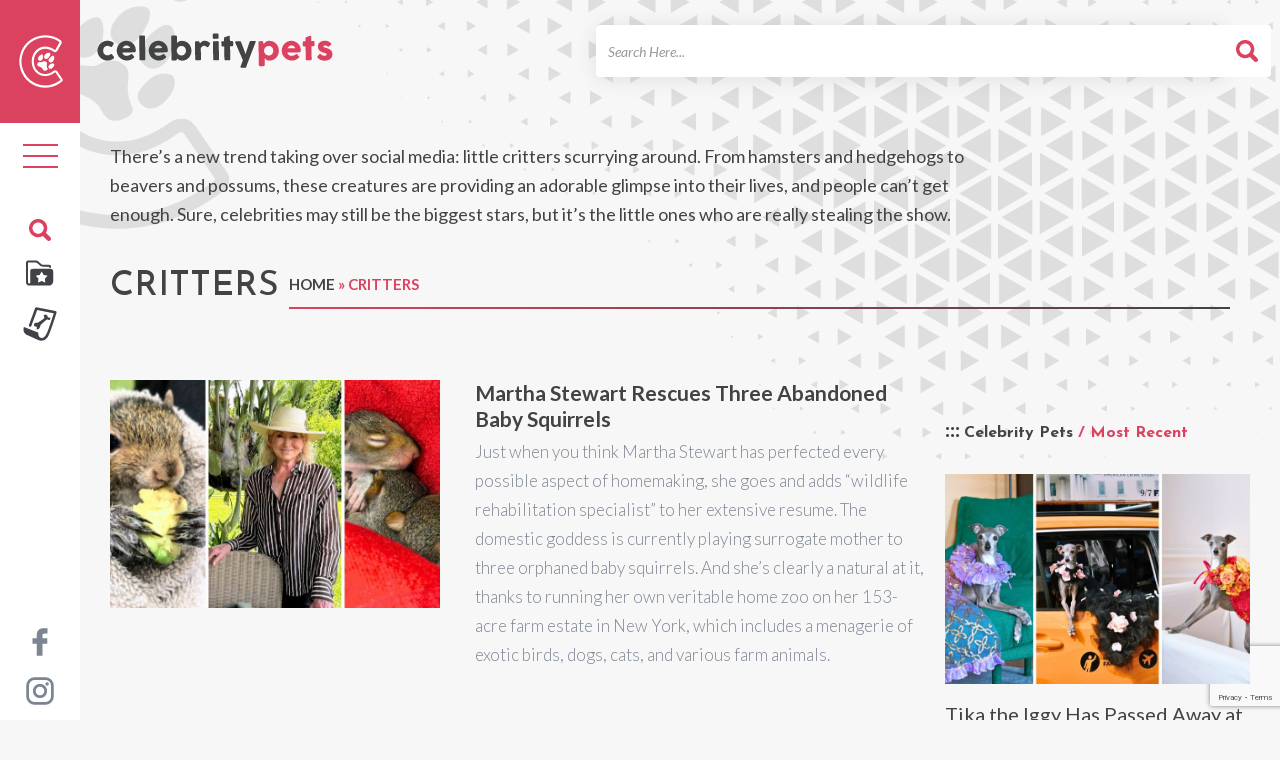

--- FILE ---
content_type: text/html; charset=utf-8
request_url: https://www.google.com/recaptcha/api2/anchor?ar=1&k=6LeEUa8nAAAAAGzmeZRiJp-huWsbJKsn9hknIPFE&co=aHR0cHM6Ly9jZWxlYnJpdHlwZXRzLm5ldDo0NDM.&hl=en&v=9TiwnJFHeuIw_s0wSd3fiKfN&size=invisible&anchor-ms=20000&execute-ms=30000&cb=ipiyw2jlw30s
body_size: 48768
content:
<!DOCTYPE HTML><html dir="ltr" lang="en"><head><meta http-equiv="Content-Type" content="text/html; charset=UTF-8">
<meta http-equiv="X-UA-Compatible" content="IE=edge">
<title>reCAPTCHA</title>
<style type="text/css">
/* cyrillic-ext */
@font-face {
  font-family: 'Roboto';
  font-style: normal;
  font-weight: 400;
  font-stretch: 100%;
  src: url(//fonts.gstatic.com/s/roboto/v48/KFO7CnqEu92Fr1ME7kSn66aGLdTylUAMa3GUBHMdazTgWw.woff2) format('woff2');
  unicode-range: U+0460-052F, U+1C80-1C8A, U+20B4, U+2DE0-2DFF, U+A640-A69F, U+FE2E-FE2F;
}
/* cyrillic */
@font-face {
  font-family: 'Roboto';
  font-style: normal;
  font-weight: 400;
  font-stretch: 100%;
  src: url(//fonts.gstatic.com/s/roboto/v48/KFO7CnqEu92Fr1ME7kSn66aGLdTylUAMa3iUBHMdazTgWw.woff2) format('woff2');
  unicode-range: U+0301, U+0400-045F, U+0490-0491, U+04B0-04B1, U+2116;
}
/* greek-ext */
@font-face {
  font-family: 'Roboto';
  font-style: normal;
  font-weight: 400;
  font-stretch: 100%;
  src: url(//fonts.gstatic.com/s/roboto/v48/KFO7CnqEu92Fr1ME7kSn66aGLdTylUAMa3CUBHMdazTgWw.woff2) format('woff2');
  unicode-range: U+1F00-1FFF;
}
/* greek */
@font-face {
  font-family: 'Roboto';
  font-style: normal;
  font-weight: 400;
  font-stretch: 100%;
  src: url(//fonts.gstatic.com/s/roboto/v48/KFO7CnqEu92Fr1ME7kSn66aGLdTylUAMa3-UBHMdazTgWw.woff2) format('woff2');
  unicode-range: U+0370-0377, U+037A-037F, U+0384-038A, U+038C, U+038E-03A1, U+03A3-03FF;
}
/* math */
@font-face {
  font-family: 'Roboto';
  font-style: normal;
  font-weight: 400;
  font-stretch: 100%;
  src: url(//fonts.gstatic.com/s/roboto/v48/KFO7CnqEu92Fr1ME7kSn66aGLdTylUAMawCUBHMdazTgWw.woff2) format('woff2');
  unicode-range: U+0302-0303, U+0305, U+0307-0308, U+0310, U+0312, U+0315, U+031A, U+0326-0327, U+032C, U+032F-0330, U+0332-0333, U+0338, U+033A, U+0346, U+034D, U+0391-03A1, U+03A3-03A9, U+03B1-03C9, U+03D1, U+03D5-03D6, U+03F0-03F1, U+03F4-03F5, U+2016-2017, U+2034-2038, U+203C, U+2040, U+2043, U+2047, U+2050, U+2057, U+205F, U+2070-2071, U+2074-208E, U+2090-209C, U+20D0-20DC, U+20E1, U+20E5-20EF, U+2100-2112, U+2114-2115, U+2117-2121, U+2123-214F, U+2190, U+2192, U+2194-21AE, U+21B0-21E5, U+21F1-21F2, U+21F4-2211, U+2213-2214, U+2216-22FF, U+2308-230B, U+2310, U+2319, U+231C-2321, U+2336-237A, U+237C, U+2395, U+239B-23B7, U+23D0, U+23DC-23E1, U+2474-2475, U+25AF, U+25B3, U+25B7, U+25BD, U+25C1, U+25CA, U+25CC, U+25FB, U+266D-266F, U+27C0-27FF, U+2900-2AFF, U+2B0E-2B11, U+2B30-2B4C, U+2BFE, U+3030, U+FF5B, U+FF5D, U+1D400-1D7FF, U+1EE00-1EEFF;
}
/* symbols */
@font-face {
  font-family: 'Roboto';
  font-style: normal;
  font-weight: 400;
  font-stretch: 100%;
  src: url(//fonts.gstatic.com/s/roboto/v48/KFO7CnqEu92Fr1ME7kSn66aGLdTylUAMaxKUBHMdazTgWw.woff2) format('woff2');
  unicode-range: U+0001-000C, U+000E-001F, U+007F-009F, U+20DD-20E0, U+20E2-20E4, U+2150-218F, U+2190, U+2192, U+2194-2199, U+21AF, U+21E6-21F0, U+21F3, U+2218-2219, U+2299, U+22C4-22C6, U+2300-243F, U+2440-244A, U+2460-24FF, U+25A0-27BF, U+2800-28FF, U+2921-2922, U+2981, U+29BF, U+29EB, U+2B00-2BFF, U+4DC0-4DFF, U+FFF9-FFFB, U+10140-1018E, U+10190-1019C, U+101A0, U+101D0-101FD, U+102E0-102FB, U+10E60-10E7E, U+1D2C0-1D2D3, U+1D2E0-1D37F, U+1F000-1F0FF, U+1F100-1F1AD, U+1F1E6-1F1FF, U+1F30D-1F30F, U+1F315, U+1F31C, U+1F31E, U+1F320-1F32C, U+1F336, U+1F378, U+1F37D, U+1F382, U+1F393-1F39F, U+1F3A7-1F3A8, U+1F3AC-1F3AF, U+1F3C2, U+1F3C4-1F3C6, U+1F3CA-1F3CE, U+1F3D4-1F3E0, U+1F3ED, U+1F3F1-1F3F3, U+1F3F5-1F3F7, U+1F408, U+1F415, U+1F41F, U+1F426, U+1F43F, U+1F441-1F442, U+1F444, U+1F446-1F449, U+1F44C-1F44E, U+1F453, U+1F46A, U+1F47D, U+1F4A3, U+1F4B0, U+1F4B3, U+1F4B9, U+1F4BB, U+1F4BF, U+1F4C8-1F4CB, U+1F4D6, U+1F4DA, U+1F4DF, U+1F4E3-1F4E6, U+1F4EA-1F4ED, U+1F4F7, U+1F4F9-1F4FB, U+1F4FD-1F4FE, U+1F503, U+1F507-1F50B, U+1F50D, U+1F512-1F513, U+1F53E-1F54A, U+1F54F-1F5FA, U+1F610, U+1F650-1F67F, U+1F687, U+1F68D, U+1F691, U+1F694, U+1F698, U+1F6AD, U+1F6B2, U+1F6B9-1F6BA, U+1F6BC, U+1F6C6-1F6CF, U+1F6D3-1F6D7, U+1F6E0-1F6EA, U+1F6F0-1F6F3, U+1F6F7-1F6FC, U+1F700-1F7FF, U+1F800-1F80B, U+1F810-1F847, U+1F850-1F859, U+1F860-1F887, U+1F890-1F8AD, U+1F8B0-1F8BB, U+1F8C0-1F8C1, U+1F900-1F90B, U+1F93B, U+1F946, U+1F984, U+1F996, U+1F9E9, U+1FA00-1FA6F, U+1FA70-1FA7C, U+1FA80-1FA89, U+1FA8F-1FAC6, U+1FACE-1FADC, U+1FADF-1FAE9, U+1FAF0-1FAF8, U+1FB00-1FBFF;
}
/* vietnamese */
@font-face {
  font-family: 'Roboto';
  font-style: normal;
  font-weight: 400;
  font-stretch: 100%;
  src: url(//fonts.gstatic.com/s/roboto/v48/KFO7CnqEu92Fr1ME7kSn66aGLdTylUAMa3OUBHMdazTgWw.woff2) format('woff2');
  unicode-range: U+0102-0103, U+0110-0111, U+0128-0129, U+0168-0169, U+01A0-01A1, U+01AF-01B0, U+0300-0301, U+0303-0304, U+0308-0309, U+0323, U+0329, U+1EA0-1EF9, U+20AB;
}
/* latin-ext */
@font-face {
  font-family: 'Roboto';
  font-style: normal;
  font-weight: 400;
  font-stretch: 100%;
  src: url(//fonts.gstatic.com/s/roboto/v48/KFO7CnqEu92Fr1ME7kSn66aGLdTylUAMa3KUBHMdazTgWw.woff2) format('woff2');
  unicode-range: U+0100-02BA, U+02BD-02C5, U+02C7-02CC, U+02CE-02D7, U+02DD-02FF, U+0304, U+0308, U+0329, U+1D00-1DBF, U+1E00-1E9F, U+1EF2-1EFF, U+2020, U+20A0-20AB, U+20AD-20C0, U+2113, U+2C60-2C7F, U+A720-A7FF;
}
/* latin */
@font-face {
  font-family: 'Roboto';
  font-style: normal;
  font-weight: 400;
  font-stretch: 100%;
  src: url(//fonts.gstatic.com/s/roboto/v48/KFO7CnqEu92Fr1ME7kSn66aGLdTylUAMa3yUBHMdazQ.woff2) format('woff2');
  unicode-range: U+0000-00FF, U+0131, U+0152-0153, U+02BB-02BC, U+02C6, U+02DA, U+02DC, U+0304, U+0308, U+0329, U+2000-206F, U+20AC, U+2122, U+2191, U+2193, U+2212, U+2215, U+FEFF, U+FFFD;
}
/* cyrillic-ext */
@font-face {
  font-family: 'Roboto';
  font-style: normal;
  font-weight: 500;
  font-stretch: 100%;
  src: url(//fonts.gstatic.com/s/roboto/v48/KFO7CnqEu92Fr1ME7kSn66aGLdTylUAMa3GUBHMdazTgWw.woff2) format('woff2');
  unicode-range: U+0460-052F, U+1C80-1C8A, U+20B4, U+2DE0-2DFF, U+A640-A69F, U+FE2E-FE2F;
}
/* cyrillic */
@font-face {
  font-family: 'Roboto';
  font-style: normal;
  font-weight: 500;
  font-stretch: 100%;
  src: url(//fonts.gstatic.com/s/roboto/v48/KFO7CnqEu92Fr1ME7kSn66aGLdTylUAMa3iUBHMdazTgWw.woff2) format('woff2');
  unicode-range: U+0301, U+0400-045F, U+0490-0491, U+04B0-04B1, U+2116;
}
/* greek-ext */
@font-face {
  font-family: 'Roboto';
  font-style: normal;
  font-weight: 500;
  font-stretch: 100%;
  src: url(//fonts.gstatic.com/s/roboto/v48/KFO7CnqEu92Fr1ME7kSn66aGLdTylUAMa3CUBHMdazTgWw.woff2) format('woff2');
  unicode-range: U+1F00-1FFF;
}
/* greek */
@font-face {
  font-family: 'Roboto';
  font-style: normal;
  font-weight: 500;
  font-stretch: 100%;
  src: url(//fonts.gstatic.com/s/roboto/v48/KFO7CnqEu92Fr1ME7kSn66aGLdTylUAMa3-UBHMdazTgWw.woff2) format('woff2');
  unicode-range: U+0370-0377, U+037A-037F, U+0384-038A, U+038C, U+038E-03A1, U+03A3-03FF;
}
/* math */
@font-face {
  font-family: 'Roboto';
  font-style: normal;
  font-weight: 500;
  font-stretch: 100%;
  src: url(//fonts.gstatic.com/s/roboto/v48/KFO7CnqEu92Fr1ME7kSn66aGLdTylUAMawCUBHMdazTgWw.woff2) format('woff2');
  unicode-range: U+0302-0303, U+0305, U+0307-0308, U+0310, U+0312, U+0315, U+031A, U+0326-0327, U+032C, U+032F-0330, U+0332-0333, U+0338, U+033A, U+0346, U+034D, U+0391-03A1, U+03A3-03A9, U+03B1-03C9, U+03D1, U+03D5-03D6, U+03F0-03F1, U+03F4-03F5, U+2016-2017, U+2034-2038, U+203C, U+2040, U+2043, U+2047, U+2050, U+2057, U+205F, U+2070-2071, U+2074-208E, U+2090-209C, U+20D0-20DC, U+20E1, U+20E5-20EF, U+2100-2112, U+2114-2115, U+2117-2121, U+2123-214F, U+2190, U+2192, U+2194-21AE, U+21B0-21E5, U+21F1-21F2, U+21F4-2211, U+2213-2214, U+2216-22FF, U+2308-230B, U+2310, U+2319, U+231C-2321, U+2336-237A, U+237C, U+2395, U+239B-23B7, U+23D0, U+23DC-23E1, U+2474-2475, U+25AF, U+25B3, U+25B7, U+25BD, U+25C1, U+25CA, U+25CC, U+25FB, U+266D-266F, U+27C0-27FF, U+2900-2AFF, U+2B0E-2B11, U+2B30-2B4C, U+2BFE, U+3030, U+FF5B, U+FF5D, U+1D400-1D7FF, U+1EE00-1EEFF;
}
/* symbols */
@font-face {
  font-family: 'Roboto';
  font-style: normal;
  font-weight: 500;
  font-stretch: 100%;
  src: url(//fonts.gstatic.com/s/roboto/v48/KFO7CnqEu92Fr1ME7kSn66aGLdTylUAMaxKUBHMdazTgWw.woff2) format('woff2');
  unicode-range: U+0001-000C, U+000E-001F, U+007F-009F, U+20DD-20E0, U+20E2-20E4, U+2150-218F, U+2190, U+2192, U+2194-2199, U+21AF, U+21E6-21F0, U+21F3, U+2218-2219, U+2299, U+22C4-22C6, U+2300-243F, U+2440-244A, U+2460-24FF, U+25A0-27BF, U+2800-28FF, U+2921-2922, U+2981, U+29BF, U+29EB, U+2B00-2BFF, U+4DC0-4DFF, U+FFF9-FFFB, U+10140-1018E, U+10190-1019C, U+101A0, U+101D0-101FD, U+102E0-102FB, U+10E60-10E7E, U+1D2C0-1D2D3, U+1D2E0-1D37F, U+1F000-1F0FF, U+1F100-1F1AD, U+1F1E6-1F1FF, U+1F30D-1F30F, U+1F315, U+1F31C, U+1F31E, U+1F320-1F32C, U+1F336, U+1F378, U+1F37D, U+1F382, U+1F393-1F39F, U+1F3A7-1F3A8, U+1F3AC-1F3AF, U+1F3C2, U+1F3C4-1F3C6, U+1F3CA-1F3CE, U+1F3D4-1F3E0, U+1F3ED, U+1F3F1-1F3F3, U+1F3F5-1F3F7, U+1F408, U+1F415, U+1F41F, U+1F426, U+1F43F, U+1F441-1F442, U+1F444, U+1F446-1F449, U+1F44C-1F44E, U+1F453, U+1F46A, U+1F47D, U+1F4A3, U+1F4B0, U+1F4B3, U+1F4B9, U+1F4BB, U+1F4BF, U+1F4C8-1F4CB, U+1F4D6, U+1F4DA, U+1F4DF, U+1F4E3-1F4E6, U+1F4EA-1F4ED, U+1F4F7, U+1F4F9-1F4FB, U+1F4FD-1F4FE, U+1F503, U+1F507-1F50B, U+1F50D, U+1F512-1F513, U+1F53E-1F54A, U+1F54F-1F5FA, U+1F610, U+1F650-1F67F, U+1F687, U+1F68D, U+1F691, U+1F694, U+1F698, U+1F6AD, U+1F6B2, U+1F6B9-1F6BA, U+1F6BC, U+1F6C6-1F6CF, U+1F6D3-1F6D7, U+1F6E0-1F6EA, U+1F6F0-1F6F3, U+1F6F7-1F6FC, U+1F700-1F7FF, U+1F800-1F80B, U+1F810-1F847, U+1F850-1F859, U+1F860-1F887, U+1F890-1F8AD, U+1F8B0-1F8BB, U+1F8C0-1F8C1, U+1F900-1F90B, U+1F93B, U+1F946, U+1F984, U+1F996, U+1F9E9, U+1FA00-1FA6F, U+1FA70-1FA7C, U+1FA80-1FA89, U+1FA8F-1FAC6, U+1FACE-1FADC, U+1FADF-1FAE9, U+1FAF0-1FAF8, U+1FB00-1FBFF;
}
/* vietnamese */
@font-face {
  font-family: 'Roboto';
  font-style: normal;
  font-weight: 500;
  font-stretch: 100%;
  src: url(//fonts.gstatic.com/s/roboto/v48/KFO7CnqEu92Fr1ME7kSn66aGLdTylUAMa3OUBHMdazTgWw.woff2) format('woff2');
  unicode-range: U+0102-0103, U+0110-0111, U+0128-0129, U+0168-0169, U+01A0-01A1, U+01AF-01B0, U+0300-0301, U+0303-0304, U+0308-0309, U+0323, U+0329, U+1EA0-1EF9, U+20AB;
}
/* latin-ext */
@font-face {
  font-family: 'Roboto';
  font-style: normal;
  font-weight: 500;
  font-stretch: 100%;
  src: url(//fonts.gstatic.com/s/roboto/v48/KFO7CnqEu92Fr1ME7kSn66aGLdTylUAMa3KUBHMdazTgWw.woff2) format('woff2');
  unicode-range: U+0100-02BA, U+02BD-02C5, U+02C7-02CC, U+02CE-02D7, U+02DD-02FF, U+0304, U+0308, U+0329, U+1D00-1DBF, U+1E00-1E9F, U+1EF2-1EFF, U+2020, U+20A0-20AB, U+20AD-20C0, U+2113, U+2C60-2C7F, U+A720-A7FF;
}
/* latin */
@font-face {
  font-family: 'Roboto';
  font-style: normal;
  font-weight: 500;
  font-stretch: 100%;
  src: url(//fonts.gstatic.com/s/roboto/v48/KFO7CnqEu92Fr1ME7kSn66aGLdTylUAMa3yUBHMdazQ.woff2) format('woff2');
  unicode-range: U+0000-00FF, U+0131, U+0152-0153, U+02BB-02BC, U+02C6, U+02DA, U+02DC, U+0304, U+0308, U+0329, U+2000-206F, U+20AC, U+2122, U+2191, U+2193, U+2212, U+2215, U+FEFF, U+FFFD;
}
/* cyrillic-ext */
@font-face {
  font-family: 'Roboto';
  font-style: normal;
  font-weight: 900;
  font-stretch: 100%;
  src: url(//fonts.gstatic.com/s/roboto/v48/KFO7CnqEu92Fr1ME7kSn66aGLdTylUAMa3GUBHMdazTgWw.woff2) format('woff2');
  unicode-range: U+0460-052F, U+1C80-1C8A, U+20B4, U+2DE0-2DFF, U+A640-A69F, U+FE2E-FE2F;
}
/* cyrillic */
@font-face {
  font-family: 'Roboto';
  font-style: normal;
  font-weight: 900;
  font-stretch: 100%;
  src: url(//fonts.gstatic.com/s/roboto/v48/KFO7CnqEu92Fr1ME7kSn66aGLdTylUAMa3iUBHMdazTgWw.woff2) format('woff2');
  unicode-range: U+0301, U+0400-045F, U+0490-0491, U+04B0-04B1, U+2116;
}
/* greek-ext */
@font-face {
  font-family: 'Roboto';
  font-style: normal;
  font-weight: 900;
  font-stretch: 100%;
  src: url(//fonts.gstatic.com/s/roboto/v48/KFO7CnqEu92Fr1ME7kSn66aGLdTylUAMa3CUBHMdazTgWw.woff2) format('woff2');
  unicode-range: U+1F00-1FFF;
}
/* greek */
@font-face {
  font-family: 'Roboto';
  font-style: normal;
  font-weight: 900;
  font-stretch: 100%;
  src: url(//fonts.gstatic.com/s/roboto/v48/KFO7CnqEu92Fr1ME7kSn66aGLdTylUAMa3-UBHMdazTgWw.woff2) format('woff2');
  unicode-range: U+0370-0377, U+037A-037F, U+0384-038A, U+038C, U+038E-03A1, U+03A3-03FF;
}
/* math */
@font-face {
  font-family: 'Roboto';
  font-style: normal;
  font-weight: 900;
  font-stretch: 100%;
  src: url(//fonts.gstatic.com/s/roboto/v48/KFO7CnqEu92Fr1ME7kSn66aGLdTylUAMawCUBHMdazTgWw.woff2) format('woff2');
  unicode-range: U+0302-0303, U+0305, U+0307-0308, U+0310, U+0312, U+0315, U+031A, U+0326-0327, U+032C, U+032F-0330, U+0332-0333, U+0338, U+033A, U+0346, U+034D, U+0391-03A1, U+03A3-03A9, U+03B1-03C9, U+03D1, U+03D5-03D6, U+03F0-03F1, U+03F4-03F5, U+2016-2017, U+2034-2038, U+203C, U+2040, U+2043, U+2047, U+2050, U+2057, U+205F, U+2070-2071, U+2074-208E, U+2090-209C, U+20D0-20DC, U+20E1, U+20E5-20EF, U+2100-2112, U+2114-2115, U+2117-2121, U+2123-214F, U+2190, U+2192, U+2194-21AE, U+21B0-21E5, U+21F1-21F2, U+21F4-2211, U+2213-2214, U+2216-22FF, U+2308-230B, U+2310, U+2319, U+231C-2321, U+2336-237A, U+237C, U+2395, U+239B-23B7, U+23D0, U+23DC-23E1, U+2474-2475, U+25AF, U+25B3, U+25B7, U+25BD, U+25C1, U+25CA, U+25CC, U+25FB, U+266D-266F, U+27C0-27FF, U+2900-2AFF, U+2B0E-2B11, U+2B30-2B4C, U+2BFE, U+3030, U+FF5B, U+FF5D, U+1D400-1D7FF, U+1EE00-1EEFF;
}
/* symbols */
@font-face {
  font-family: 'Roboto';
  font-style: normal;
  font-weight: 900;
  font-stretch: 100%;
  src: url(//fonts.gstatic.com/s/roboto/v48/KFO7CnqEu92Fr1ME7kSn66aGLdTylUAMaxKUBHMdazTgWw.woff2) format('woff2');
  unicode-range: U+0001-000C, U+000E-001F, U+007F-009F, U+20DD-20E0, U+20E2-20E4, U+2150-218F, U+2190, U+2192, U+2194-2199, U+21AF, U+21E6-21F0, U+21F3, U+2218-2219, U+2299, U+22C4-22C6, U+2300-243F, U+2440-244A, U+2460-24FF, U+25A0-27BF, U+2800-28FF, U+2921-2922, U+2981, U+29BF, U+29EB, U+2B00-2BFF, U+4DC0-4DFF, U+FFF9-FFFB, U+10140-1018E, U+10190-1019C, U+101A0, U+101D0-101FD, U+102E0-102FB, U+10E60-10E7E, U+1D2C0-1D2D3, U+1D2E0-1D37F, U+1F000-1F0FF, U+1F100-1F1AD, U+1F1E6-1F1FF, U+1F30D-1F30F, U+1F315, U+1F31C, U+1F31E, U+1F320-1F32C, U+1F336, U+1F378, U+1F37D, U+1F382, U+1F393-1F39F, U+1F3A7-1F3A8, U+1F3AC-1F3AF, U+1F3C2, U+1F3C4-1F3C6, U+1F3CA-1F3CE, U+1F3D4-1F3E0, U+1F3ED, U+1F3F1-1F3F3, U+1F3F5-1F3F7, U+1F408, U+1F415, U+1F41F, U+1F426, U+1F43F, U+1F441-1F442, U+1F444, U+1F446-1F449, U+1F44C-1F44E, U+1F453, U+1F46A, U+1F47D, U+1F4A3, U+1F4B0, U+1F4B3, U+1F4B9, U+1F4BB, U+1F4BF, U+1F4C8-1F4CB, U+1F4D6, U+1F4DA, U+1F4DF, U+1F4E3-1F4E6, U+1F4EA-1F4ED, U+1F4F7, U+1F4F9-1F4FB, U+1F4FD-1F4FE, U+1F503, U+1F507-1F50B, U+1F50D, U+1F512-1F513, U+1F53E-1F54A, U+1F54F-1F5FA, U+1F610, U+1F650-1F67F, U+1F687, U+1F68D, U+1F691, U+1F694, U+1F698, U+1F6AD, U+1F6B2, U+1F6B9-1F6BA, U+1F6BC, U+1F6C6-1F6CF, U+1F6D3-1F6D7, U+1F6E0-1F6EA, U+1F6F0-1F6F3, U+1F6F7-1F6FC, U+1F700-1F7FF, U+1F800-1F80B, U+1F810-1F847, U+1F850-1F859, U+1F860-1F887, U+1F890-1F8AD, U+1F8B0-1F8BB, U+1F8C0-1F8C1, U+1F900-1F90B, U+1F93B, U+1F946, U+1F984, U+1F996, U+1F9E9, U+1FA00-1FA6F, U+1FA70-1FA7C, U+1FA80-1FA89, U+1FA8F-1FAC6, U+1FACE-1FADC, U+1FADF-1FAE9, U+1FAF0-1FAF8, U+1FB00-1FBFF;
}
/* vietnamese */
@font-face {
  font-family: 'Roboto';
  font-style: normal;
  font-weight: 900;
  font-stretch: 100%;
  src: url(//fonts.gstatic.com/s/roboto/v48/KFO7CnqEu92Fr1ME7kSn66aGLdTylUAMa3OUBHMdazTgWw.woff2) format('woff2');
  unicode-range: U+0102-0103, U+0110-0111, U+0128-0129, U+0168-0169, U+01A0-01A1, U+01AF-01B0, U+0300-0301, U+0303-0304, U+0308-0309, U+0323, U+0329, U+1EA0-1EF9, U+20AB;
}
/* latin-ext */
@font-face {
  font-family: 'Roboto';
  font-style: normal;
  font-weight: 900;
  font-stretch: 100%;
  src: url(//fonts.gstatic.com/s/roboto/v48/KFO7CnqEu92Fr1ME7kSn66aGLdTylUAMa3KUBHMdazTgWw.woff2) format('woff2');
  unicode-range: U+0100-02BA, U+02BD-02C5, U+02C7-02CC, U+02CE-02D7, U+02DD-02FF, U+0304, U+0308, U+0329, U+1D00-1DBF, U+1E00-1E9F, U+1EF2-1EFF, U+2020, U+20A0-20AB, U+20AD-20C0, U+2113, U+2C60-2C7F, U+A720-A7FF;
}
/* latin */
@font-face {
  font-family: 'Roboto';
  font-style: normal;
  font-weight: 900;
  font-stretch: 100%;
  src: url(//fonts.gstatic.com/s/roboto/v48/KFO7CnqEu92Fr1ME7kSn66aGLdTylUAMa3yUBHMdazQ.woff2) format('woff2');
  unicode-range: U+0000-00FF, U+0131, U+0152-0153, U+02BB-02BC, U+02C6, U+02DA, U+02DC, U+0304, U+0308, U+0329, U+2000-206F, U+20AC, U+2122, U+2191, U+2193, U+2212, U+2215, U+FEFF, U+FFFD;
}

</style>
<link rel="stylesheet" type="text/css" href="https://www.gstatic.com/recaptcha/releases/9TiwnJFHeuIw_s0wSd3fiKfN/styles__ltr.css">
<script nonce="qjUK_ik-lyOyNYiTFjwB_A" type="text/javascript">window['__recaptcha_api'] = 'https://www.google.com/recaptcha/api2/';</script>
<script type="text/javascript" src="https://www.gstatic.com/recaptcha/releases/9TiwnJFHeuIw_s0wSd3fiKfN/recaptcha__en.js" nonce="qjUK_ik-lyOyNYiTFjwB_A">
      
    </script></head>
<body><div id="rc-anchor-alert" class="rc-anchor-alert"></div>
<input type="hidden" id="recaptcha-token" value="[base64]">
<script type="text/javascript" nonce="qjUK_ik-lyOyNYiTFjwB_A">
      recaptcha.anchor.Main.init("[\x22ainput\x22,[\x22bgdata\x22,\x22\x22,\[base64]/[base64]/[base64]/KE4oMTI0LHYsdi5HKSxMWihsLHYpKTpOKDEyNCx2LGwpLFYpLHYpLFQpKSxGKDE3MSx2KX0scjc9ZnVuY3Rpb24obCl7cmV0dXJuIGx9LEM9ZnVuY3Rpb24obCxWLHYpe04odixsLFYpLFZbYWtdPTI3OTZ9LG49ZnVuY3Rpb24obCxWKXtWLlg9KChWLlg/[base64]/[base64]/[base64]/[base64]/[base64]/[base64]/[base64]/[base64]/[base64]/[base64]/[base64]\\u003d\x22,\[base64]\\u003d\\u003d\x22,\x22fMKoBsOnfEoKwpQRw7JMC0vCs2nCjVnCm8O5w5QLSMOuWV4EwpEUO8OjAAA/w7zCmcKOw5nCjsKMw5MFacO5wrHDrDzDkMOfb8O6LznCjMOsbzTCi8Kow7lUwq/ClMOPwpI2NCDCn8K6TiE4w7vCgxJMw7XDuQBVSXE6w4VZwqJUZMOxBWnCiWjDu8OnwpnCjBFVw7TDvMKnw5jCssOUcMOhVVXChcKKwpTCpcOGw4ZEwojCuTsMT09tw5LDkMKWPAkGBsK5w7RJTFnCoMOdEF7CpHpjwqE/wrpMw4JBHBkuw6/DlMKuUjPDmgIuwq/[base64]/Dj1nDrcOYY8OQw6/Cq8KEwqXChMOuwqFrWVY/IhQnVmcNXsOwwpHCiSzDuUswwrJPw5bDl8KCw5QGw7PCjcKlaQA8w4YRYcKoTjzDtsOuPMKraQNcw6jDlSzDi8K+Q14lAcOGwpXDiQUAwqzDgMOhw41qw7bCpAhFB8KtRsOnDHLDhMKWS1RRwogYYMO5OG/DpHVXwpcjwqQIwp9GSjPCsCjCg1bDkTrDlGbDtcOTAxpPaDUxwo/DrmgWw4TCgMOXw4cTwp3DqsOSbloNw6FUwqVfXcKPOnTCtWnDqsKxV1FSEWjDjMKncBnCimsTw4o3w7oVHw8vMEfCqsK5cHbCs8KlR8KSQcOlwqZfd8KeX3oNw5HDoX3DgBwOw7UBVQhsw49zwojDqkHDiT8YMFV7w7fDpcKTw6EfwrMmP8KCwoc/wpzCt8O4w6vDlifDjMOYw6bChHYSOgHCs8OCw7dnYsOrw6xnw4fCoSRhw7tNQ3RhKMOLwr9VwpDCt8Klw75+f8K3HcOLecKMFmxPw4UJw5/CnMOJw6XCsU7Cq2h4aEYmw5rCnSwtw79bKMKFwrB+RMOsKRdSdkAldMK+wrrChAUhOMKZwqtXWsOeO8KOwpDDk0gsw4/CvsKmwp1ww50/[base64]/DuUzDpFbDqEcVwoLDiEfChlwLBcOKPsKWwqzDkT/DngjDqMKpwpoPw5V7P8O+w7E2w5N7YcK8wp4iNsO9fAdrN8OpAcO8RiRkw79Two7ClcOawoxTw6XCjx3Dkyx0dTrCgTfDtMKpw6tYwoLDjWfCsAUjwqvCjcK1w5jDpic7wrTDiEDDjsKjXMKgw5zDgsKYw77Cl1AwwppywrvChMOZN8K/wpTCjhA8ET4sbcKawppfTzIYwrBtX8Kjw4fChsOZMifDtsOHfsK6U8KAKVYNwrPCrMOgQnTCvcK7GnTCqsKUWcK4wqEOSGLCjMKMwonDkMOWRcK7w6ZIw7hBLCI8HXpow4jCq8O+c0FkXcOTw43CsMOMwotNwrzDlkZFBMKww7JPCSDCkcKiwqTDi1jDkD/Dr8K+wqJpURVcw4obwrLDlcKIw5sCwrrDgQwQwr7CucO4CndswpVCw4kYw7ADw7wNEMOAwog7VG45RFfCsk0pAFkgwrLCsUF4LXHDgQnDvMKIA8OvEG/Ci3xCJ8KowqvCjTo/[base64]/Dh8KdF8KHacO0wrBXw4I4KFnDkg5IF04Aw5XDtjEtwr/[base64]/[base64]/Ck3nCvyfCvHLDtVReXcKyNcK3wpHCrzvDjlfDj8KcZB/DvsKKJcOZwrrDiMK/[base64]/U2JSOHDDq8OKesKWHlozVFrDicO+CEFcP38Owrptw5E1DsORwpxOw4DDriZ9V2PCtcO4w4QgwrwcIwofw7/DgcKSGMKmRzvCusOrw4nCh8KswrnDu8KzwqTCqy/DkcKJwrggwqHCiMOiFn7CsyNJX8KKwq/Dm8OYwqoCw6BjcMOfw6YLRsO+esOPw4DDqD0ww4PDnMOECsOEwo5FAAANwoRNwqrCtcO9wpbDph3CisOYMyrDmsK0w5LDqx85wpVIw6xMfMKtw7E0wr3Crwo/eSdiwqfCgWTCsCJbwoUAwqXCssKFC8Krw7AVw6B0LsOnw4pfw6MFw5zDqUHCl8OXwowASXxlw4pPPR3DjEbDoFZGDi16w6RrO1ZdwqklP8KnLMKnwojCqTTDkcKCw5jDhMKqwqUlLQvCsBs0wqE9YMO9woHCoy1YJ2vCmcOkJsOENxQDw6vCn3LDsmVuwqIfw77CosO/awR2d3ZfMcO8WsK7K8KXw5vCvcKewpwLwrZcdmjCpMKbFDgVw6HDjcK2VHcYe8OkU2nCv0tVwq0uacKCw64VwqM0IkRcUBAWw7oYCMKYw7bDsDkCfjjDgsKBY0fDvMOIw5hUNz5qAEzDo0zCqcKvw6/DosKmLsOVw64mw6fCk8KVDcO1VsOIAWcxw6YNCcOXwoMyw57Dk0nDp8KcNcKYw7zCuGXDu2HCqMKOYmd7w6I2bDrCmHvDtTzCn8KaICpNwp3DgmvCmcObw6bDgcKLCngWbcO2w4nCihzDjsOWc0V0wqMKwpvDiwDDqQJbV8O/w4nCpsK8NVXDnsOBWj/DmMKQET7DvcOvf3vCp0YPNMKvZMOFwozCjMKdwpzCjVfDl8KPwr52RMOdwqdswqTCslHCsSzCh8K/[base64]/Cq8OKwp9heBDCjDVEQH4xwpXDv8OkDsOHwrPDsHx9woohJRXDrsOjZsOcOcKFZMKtw5vDhWQRw7nDu8Opw69Pw5HCvFvDk8OvaMOow4Fdwo7CuRLCgXxLTz3CnMKpw7wTVWfCnjjDrsK/QxrDvCwVYgPDtH7Ds8O3w7ABZiJDCsOXw4fCgG5Bwp/[base64]/DtsKfwrbDlB/CqXHDmMOADibChcOCfyXDqcKHw5Vmw4LCuhcFw6PDs3DCpDfCh8ORw6TDgTUJw43DnsK2wp/DsnLChMKrw4PDnsO1fcKIIS9LB8OPGWkGFVwNwp1nw5LDq0DChlbDm8KIMAzDuUnCssOqBcO+wonClsOTwrIXw4PDpQvCsmI/ETgzw5TDoiXDp8OJw7zCm8KOUcOQw7cPOQhHwogoB01dDyBfQcORIw3Dl8K8RCoIwqI9w5vDgcKTeMO4Tg7Cij8Uw4cZcljCm1Ymc8O3wofDjknClHldcMOkaxRTwqHDiiYsw7MraMK+wqbDnMOiHsOQwp/CgGzDgDVYw6BlwonDjMOEwrJkBMKjw7TDi8KEw6o6e8O3TMKiA2fCkgfClMKHw7hVa8OVFsK2w6x0NMKGw4/DlG8uw7nDpRDDgRoQTi9IwqAdZcK8w5zDqH/Dv8KdwqXDtSUpAMO4Y8KzEXDDpGXClx82WiLDnl5ZGMO0JTfDj8Okwr1TOlbCoyDDqzLChsOUPMKeI8KHw6zDqsOAwroBDUZNwp/[base64]/anM3w7bCgyjChD7DjQHCmwVsSsOjHXEuw4VzwpTDgcKrw4nDn8K5dDxXwqzDvSlUw6IpRTpeazbCnzvCpX/[base64]/Cg3zCnD0cL8OkSMKGDwHDpcODw4x1w44NdRfCmgDCk8KpwobCrsKrwoDDjMKVwrbDhVrCmyEcBQjCo3xTw67ClcO/[base64]/ChC4ddsK0AcOOwqk0w4nDvsOvH8OPNgbDq8OOw4nCosO5w7xhNsKBwrfCvhZdRsKIwqgaTGxNf8OCwrRTFRJbwqEmwpp1wrXDosK1wpc3w6Flw7LDgCVNDcKow7vCkMK7wobDkQ/DgMKON1cEw7QROsKLw79QcwjClV7Dpgo5wrTCogPCuUrDkMKGZMOTw6JsworDnArCjnPDh8O/[base64]/[base64]/wr5Swo9XVMO4CAtGw4vDp8K5NcOhw4xGZFjCp0TCkxDClFovfSnCi17DhcKXb3kgw6FFwonCmFVyGj9aYMKeGyDCnsOjU8ODwo9oZ8Oaw5Qsw7nDpMOKw6MIw5kSw407bMKZw6w5dW/DvBhxwooRw5rCgsOVGxQqXMONCgTDjm7Ci11lEhAgwp9iwqbCiwfDux7DrlRrwoHCuWLDmDBbwpQFwr3CmyfDjcKyw4oSInM2NMK3w7rCosOww4jDhsKGwp/CukR7dcOgw4Zfw7HDqcOwDWF+woXDp2IiTcKaw5fClcOoLsO3woUJC8O+UcKwRHd1w7IqOsKuw4TDrwHCiMOkYhxQaDwGwqzClSp2w7HDqjRwAMKhwqVjW8ODw7TDo3/DrsO0wrLDmlx9KALDpcKSMEfDh0ZmIiXDpMOEwojDucOHwobCihXCnsK2Bh/DocKRwrEyw4XDvHxjwpoARMKFfcK8wqrDu8Kfdlg5w4TDmghOQTx7PcOGw4dOT8OIwqPCnnHDvBtrRMO3GRzCp8OSwrPDt8KXwonCuEdGXT4qXwdkGMKcw4xFakbDvsKmXMKZbzLCoCrCnx/DkcOnw53CpTXDrMK8wrPCssOrG8OIPcOKZ2TCgVsWc8KWw4/DksKswrHDisKvw793wq9fw5rDiMKlGcKow4zDgUrDvsObSV/Ch8Knwpk/Gl3CucKkccKoMcKFw5PDu8KBSD7CiWvCk8Oaw7kmwoppw7NmXF48ZjtewpTDljDDqx9oYBlOw5YLVA0/[base64]/CjMKdw4Z1P8Onw4vDtlZRw4HDhjQpwqvDvS4hwq95McK+wqwIw6xHb8OjSUjCpiVDXsKHwq7Dk8OIw6vCmMOkw7hrXz/Cm8OywqzCkyl5R8OZw7I+RsOGw51ua8OZw53Dgytjw4dNwqvCliFMasOJwqnCsMOjFcKVwoDDtsOgcMOSwrLCkzYXf0EMXAbCuMOtw49LY8OnAz9Iw67CtUrDoxPDkXMsRcK4w5EVcMKywq8DwrDCtcOvMT/[base64]/[base64]/wqR9NlkbwpbCt8Kwwo99w68hw5TDk8K9wqo7w6AHwqPDiUvCqz/CjsK1wrLDmyLCijvDn8KGwpsDwp0awqwGMcKXwqPDgH9XQMKow59DasK+M8O1McKefBBCB8KoFsOaM1I/FlZCw4BMw6fDn219TcKAAgYrwpRzJHTCqwPDpMOWw78zwrLClMKMwpjDoVLDoEJ/wr40ecO/w6BHw6bDlsOnMcKPwr/[base64]/KMOkw5ZCw4jDjB85M8OHwq8zaD7DtcO/w7XDmMOkwr1+w6rDgEE1S8Oqw5BtfyTDhcKKXMKDwqLDssOle8O4RcKdwrJaZTEtwpfDvRMDWcOawr/[base64]/Crw/[base64]/CjcOew7bCtwoZecOVw7ECTXcVdcOlwoLDk0jDrXMMwqtyf8KeYmhMwqnDnsOITj8Qbw/DtMK6LH3ClwrCpMKaZcOGezgKw4RyBcKxw6/CsmxCA8OLZMKKLE/[base64]/[base64]/w4LCvA9DH8OrQUPDgsO9w7DCkQHCkErCg8O8w6XCqEkIUcOpOWDClzfDqMKqw5duworDpcObw6gsHHfDoS0Uwr8LG8O9clJQUMKww7pfQ8OwwprDgcOoN1DCkMKKw63CnTjDpMK0w5nCiMK2wq45wpJfWnZNw6LCvBNzfMKiwrzCpsK/W8OGw6zDpcKCwrJiFnpeFsKCGsKWwpwcI8O7PcOJCMOtw6LDtETDmXXDjcKPwozCtMKrwo9ZaMORwqDDklMCLTvCryE6w50VwoA+wqDCpk/CsMO/w6XDg1NJwobCh8O1Pw/DjcOJwpZ0wrzCsStaw75FwrcPw5tBw5HDsMO2c8OOwoQVwoB/NcKaBcOEdCvCnDzDosO2aMKqXsK3wpB1w5FBEMODw5MiwpYWw7wxGsK4w5PDqcO/VXscw7FUwoTDpMOBIcO3w5LClcKQwrVtwo3Dr8K6w4PDgcOzMggywqdfw6IcCjJZw74GCsO4O8OswrpYw4oZwq/DocOTwrkmBsK8wofCnMKtIHzCqsK7bzFuw5QcOx7CncKtLsOnwrzCpsO5w47Dr3sgw4nDoMKywq4ow5nCvCTCq8Kfwo7CpsK3w7cTFxnCk2B+VsOBQsKuWsKnEsOREcOew7BOVwvDksOoWMKERzdDD8KTw4A/w7PCvcKXwpsOw7/[base64]/w6kgUhxrwobDm2MrV2XCoTAkwpBFwofDrG5fw7QFNxx3w58Swq/DncKAw73DghNrwpMtEMKNw748F8KswrDDu8KjZsK9w50waVsYw4zDv8OtUzrDncKqw6h6w4zDsHhHwoxlb8KpwqzCmMKpCcOAG3XCvSV+FXLDlcK5S0rDrFXDscKOwrjDscOswqMVFTPCj0/Do0UVwow7R8KtJ8OVA0jDisOhwqBfwqpzKHbCo1DCpcKePj9TMjwPEVXCp8Khwo8Gw5rCtcKLwpkTAjsPFEUKX8OeEMOOw6VIaMOOw4Uawqtjw4vDrCjDnR7Cp8KORn0iw6nCswtww4bDksK/w7kJw4sER8KRwq8XKcOAw5E7w5rDkcOHQcKQw5HDh8ObRcKAUMK2c8OoZwPDqSLDoBZ3wqTCth9QI0XCg8OtccOew4d/w60tXMOuw7zDksKgN1vDu3hQw5vDiBrDkXAVwqxAw5jClUohaCYVw57DnE5IwpzDmMO4w5MNwr5Ew5HCnMKxdiU/[base64]/w5pUw63Du1k1BXfCnsO3w6pWw5o9w6XClMKWwpPDiMKTRcO7KgRSw5RWwqUYw5FYw5svwqnDtBTCmm/CvsOyw6ltNmtywonDmsKmbMOLaHp9wpsMIyUqHcOcbTsEXcOyCsK7w5XDi8KrQXrCl8KLeQpkc1lIwrbCrCXDjUbDgXgiLcKAfSnCtWo4XMKqOMKZH8O2w4PDt8KbaExZw6DCqMOgw4cEQw1ZdFfCpwQ5w6DCrsKJcUbCqEIcDzrDqg/DiMOYOV9qbHPCi0t6wqJZwoDCrsOMwr/DgVbDm8OJJsOVw7LCuzABwo/CuSnDqF82WQ3DvAlkwrIXBcO7w40Lw404wpAOw54kw5JoEsK/w4Q5w5TDkRcWPRHCpcKza8O4G8OBw64FEcOyYCPCi0IswqrDlC7CrhtvwrJsw74HGAo8HgzDnxfDm8OYA8OZbBnDv8KQw6pBByR8w7rCusKpeQnDiyh4w5/Dv8KjwrjDlsKZfMKLQ2V4eglEwqIZwr18w5dSwobCtz/DulfDuFZCw4LDjQw5w4pwZlFkw7vCmhzDncK3NCp0D0nDp23CmsK2FnjCkcK7w7h+L1gvwpUfcsKkHcOywpVawrcFcsOGV8Kywr8HwrvCjHPCpMKFw5UxXsOtwq1JbFnDvnkfacOiUMKDI8O2ZMKcOUbDlD/DsXTDimjDrC3DvcO4w7VNw6BFwovChMKlw7zCimw7w5EQBsKywoXDnsKqwpXCr00jdMKmUMKpw70WDxrDp8OswooOCcK8c8OuZA/Dh8O4w5xIHhNDRRDDmzjDvsKsZQfDugUrwpHCsDnCjEzDp8KRUX/CvUjDsMKZVRRBw78Zw71AO8ObeARSw7nCpyTCmMKmPXnCpnjCgABWwovDh2vCo8Odwo3DvjNnYsOmX8K5w4gxF8KXw7waYMKgwoHCvCZGbSIfJ0HDqRo/woQGbHkebUcgw7gDwo7DhFtCHMOGVzjDjgLCklnDicKXbsKxwrpUfTgIwpAFR3UdcsO9c093wpHDtQJIwp5UGMKiHy0KD8Otw7fDrsOlwo/DjMO1TsOSw5QkdcKHw53DnsOMwozCm2kWQgbDhFs9w5vCsWDDtnQLwr8xdMOLw6bDkcKEw6/CuMOXB17DiDgxw4jDmMONEsK6w5g9w7bDrUPDumXDoUfCl1NjacOWUl7Dg3Azw67CnCM0w6tdwpgrG2PCg8O+U8OGDsKJRsOQP8KRYMOsAyYJA8OdTcO2QxhXw6bDgFTCjlLCiCTCgH/DsWBqw5ouOsO0YC4Nw5vDgQliFmbCjEI+worCj3TCiMKXw7zCogIvwpDCoB45wqjCjcOOwrrDisKGOjbCnsKFEBohwp0mwoUewqXCj2DCtz7Cg1lqRMK7w7omX8KtwpgAfVnDtsOMHSJaDsKFw47DiiDCtzU/BHNTw6TCnsOYR8Ouw710woF2wqUfw55Yb8KKw5bDmcOPLS/DqsOpwqbCisOHPwDCq8KXwrrDp33Cl03CvsOlGD94X8KTw7Ebw6fCs2XCgsOYN8KqCUPDp3HDmcKgOsOBKlAAw6cAVcONwrspMMORJhQgwoPCnsOvwrtCwqgmN3/DoEx+wp3Dg8KbwovDv8KDwrJuLz3CtsKyNnANwpvDncKZBRIgLsOdw4/CpRXDkcOcekEuwozClsKEE8OrS33CosOcw67DncK6w6DDrmN5wqZ/UA4Pw6hLTRUCHHrDk8OsJX7CnUrCvFbDksOvBkrChcKMGxrCunPCr1FYHsONwo/DsUzDnVcZNXbDtUHDn8OawrhpHFRVdcOxc8OUw5LCpMO2ehfDiBDChMO3N8KDw43Cj8KRWTfDj3rDh1xqwq7Cm8KvEsO0XhxeUVjCvMKIGsOUCsKjLXzDtsK3BcK9XALDjiHDq8OEO8K/wrFswo7CrcOSwrrDqE5JGnfDnzQSwqPCh8O9dMK1woTCsA3CgcKRwpzDtcKLH0fCkcOoKmg9w7cLW17CvcKRwr7DrcORBgBMwr01worDhWVhwpg2c0XCljk9w4DDgWHDsDTDncKTag7DnsOewr7DicK3w7wKRQZNw4kgDcOWT8O/GkzClMOkwqjCjsOKZ8OWwqcFGsOcwqXCj8K3w61iKcOSW8K/cTXCusKNwpkAwpQZwqPDrVzDkMOkw4jCuy7DmcKewo/DpsK9Z8O/VW4XwqrCmCkoaMKFwo7DiMKJw7HCv8K4VcKjw7HDiMK/[base64]/DnsKVa8O8w5wFRS/ClsKqSjZywr19wpPCs8Kpw6XCpsO9acKyw4J+YT3CmsOxVsKmRsOveMOzwpHClhbCisKXw4vCg0xoFEwCw5tsQRPCgMKFHHd3OVFdw6Z7w6rClsOxBjLCj8OXEWXDpcOrw6jCu1zCjMKQRcKGNMKcwrJVw44Fw5LDt3XCgmjDtsKqw4NdA3R7EMOWw5/[base64]/Cr2DDmMKew6HDoTBxO8KbaSLCrQ3DpBfDjwXCvRzDiMK9w5bDhQ1mwq8KIcOFwpfCgW/[base64]/DhXhwZMOANMKHJzrCv3rDlS7DhCnDmTXDvcKMM0Qsw4DDrsOwfD3CkcKSQ8Orwr9Hwr3DvcOswpvChMOAw6XDkMKlHcKceybCrMKRXCsjw53DqnvCjsKzVMOlwrNlwp/DtsOtw6A4w7LDlWIMFMO/[base64]/ChsKWw77DoVDDhMK5YD3Du8KNwqnDiGDDhDPDmS0Bw4tHOsO+cMOrwqnCpD3Cs8K3wqpzacKyw6HClcKeRTsFwqLDti7CvsO3wpoqwrlCFMOGDsKAM8KMan5Lw5dINMKdwrzDkGvCgwkywqDCoMK/FcO1w6IpYMOreDwowqdYwrYDSMKHN8KzeMOKeW9vwpfCsMO0L04IUlRVBz1TQW/DllcADsO6eMO1w7rDu8Oec0NlRMOtRDoeQ8OIw77CrABiwrd7QgzCsml4Wn/DpcOsw77DvsKPBgrDhlZ6JQTCqkvDg8KgGmzCmm8Rw7/[base64]/CnsOCPMK/w6hFw74aPWJPwoAVBA/Cuj3DpHjDkTbDu2bCgBE4wqfCoBHDgMKCw7DDo3bDsMOJSjopw6B+w44lwqHDuMOefxdlw4YdwoNeVsKyVcOkXMOsAVNrS8KHODvDicKLXsKrdT1RwrrDqsOKw6/CoMKIHWMaw7gSNRXDsxrDgcObC8K/[base64]/DvE3Dh8KKw61Hw6vCvUbCiWfCgcObIcOzw4owZMOsw5DCksOUw45Uw7LDp27CkTluSDUOFng+XsOIdHvCqC7Ds8OVwofDsMOqwrUPwr/[base64]/Cj8OtIjFZwo/DpMOteVnDpFNtw63Dny4Vwq8rBVzDsz5Gw40JMC3CpQjDqkfCr0BjEHQ+PMObw7VyA8KvEwDDq8OhwojDr8O5bsKjZ8KbwpvDpCrDpcOsN3dGw4PDlSPDksOOQ8O4IsOkw5TDu8K/[base64]/DmDcQQsKFw4AAw4DCm8KYwqzDjMORP8KLwrMWPsORCsKtRsO4EFUCwq7CncKCEMKxfhpAKcOGGyrDkcOMw5M6aAnDpn/CqhvCmMOLw5bDsTnCnC3CkMOIwqATw4tfwqM3wrHCsMK+wrXCmWZVwrR/Z3fDocKFwrlzH1wZdGtLYU3DnsKEeQAQWARjRMO9K8ONAcKbRxfCoMONNQDDrsKtIcKZw7jDljNbKzsywogiXcO5wozChB1iEMK4VCTDmsOQwoVRwq4wdcO8UjfDsULDlTskw5V4w5zCocKCwpbDhnwzfUNKTcKRR8OfFsK2w7/ChCkTwrjCqMOyKi15e8KjS8OswrzCosOdKkDCtsOFw6QHwoNzVT7Ct8KVaxrDvWcRw4TDmcKMScKfw43ChXtEwoHDh8K6BMKaDsOgwpt0MXfCuhkRdRobwobCuxlABcKaw7fDmSPDhsOEw7ERCRnDq0PCmcOawrpIIGJmwpceR0vCtjHCj8K+WA8/w5fDuAoDNwIZXUUmQQ7Cth1nw4dsw79bFcOFw6YpLcOtZMKPwrJ2w7gJdVFew47DsB1uw6RoXsOzw7U0w5rDrlzDuW4hZcOAwoERwpIVA8OkwqXDvXXDlE7DosOVw5LDt1YUcA9Dwq3CtygMw7vDmznCnk/CiGMmwqgaWcKmw4UHwrdcw7s2NsK5w4nClsKywptBEmbDuMOtLQcaGsOBdcO9KSfDjsO2MsKrLh9oY8Kyf2XCgsO2wpjDk8O0DnHDi8Opw6LDlsKoPzM7wrHCqWHCiHYtw6MYGsKlw5cwwqUEfsODwojClCbCuRk/[base64]/[base64]/DmMKXP8O9w6/CpXM3bcOOwqfCv8OQM03DvGkmEcOqGml2w6DDl8OUe37DhWs7c8OnwqU3SGZwPizDncKlw4l5Z8OtCFfCiX3Do8Kxwp9Qwq8pwpvDvWfDoE4rwprCq8KywqNrD8KNU8OORSjCt8KAHn8/woJlKH48SmjCpcK1wrgncgwAEsKrwq3Cq1LDjcOcw7x/w5BmwqTDocKkO2o5ccOsICXCgDDDrcOQw6xrEXHCqMOCTm7DpsKPw5YRw6kswopbBnjDu8ONLMKzUsK8eEBDwp/Dhm1UID7CnlRqCMKhFhdxwq3CmsKyHFnCl8KROMOBw6XCmsOCO8OfwoInwq3Dn8KjNcOAw7rCvMKWTsKVfUbDlBHChxYwecKWw5PDhMKrw4d+w5w+L8Kyw7BJfjrDliJkLsKVI8K6Sh84w5JrcsOdXcK4woLCpcKWwp9HZzzCr8Oqwp/[base64]/[base64]/[base64]/XWU/[base64]/Cq8KOwozDlQZLeXRQw4ldf8OJw6UqeBHDuwTDssOOw5jDv8Kiw6jCnsK6FCHDrMK9wrbCiHfCl8O5Ky/ClcOnwrLDkHLCkU4pwowlw77DocORHUtCNUnCj8OdwqLCgsK1XMOiE8OXDcK0XcKrPMOBEyjDqBJUGcKBwofChsKkwqTCn0Q1KcKKwpbDu8OjXBUGworDmMKbIkHDoEYLeXHCiCgHNcOMbTTCqRUCdyDCs8KbdW7CvUFPw6x9NMOmIMK6w7HDs8KLw5x9w6/DiCbCp8Kxw4jChyc1wq/CtsOZw4xBwql4HMOXw4BbD8OBFlgxwo3CkcK2w4JRwqoxwp3CnsKmQsOiGsOjAcKkAMOBw6gyLxfDum/[base64]/Chl/DrsKnAMOTVgBeZXc8wqXCmgdjw47DssOqY8OPw57Dsko/w611cMKpw7VaGjMePxfDuF/Dn1kwccOFwrInVsO8wptzQyrCnTBXw4LDlMOVe8KXBcOKGMO9wp7Dn8KQw4llwrZ1TsKtXU3Dg0BKw7zDvDDDsQUpw4wbLMO0wpJnwpzDnMOqwr1GbBsNwpzCnMOAaizCqMKJQMKew5M8w4MNHsOFGcOZHsKFw4oTUcK2JTTCiEEhRXElw5/[base64]/[base64]/CugwFwqbCnsOyw6TCosOoaMKdRTMAw6Mgw4E1QMKMw4lHCSdkw592T3I1HcOmw5PClcOvV8OcwqHDqgvCmj7CtTjChB1lS8OAw70hwpoNw5hAwq0EwoXCiyLCiHYuM0dlXzjCnsOjGMOMIHPClMKowrJOAAQlJMOWwrk+N0Mfwr4SO8KNw4c/PxXCtE/CksKHwoBuZsKDdsOtwrLCqMKewoFiCMOQWcOTPMKAw5cUAcOcMSkwEMK1MhLClsOHw6pBCMOUGiDDgcKtwqvDrMKrwp1HfFJaIg8hwqvCs3glw55Df3PDnhXDmMKFHsO1w7jDlDxkTEnCgn3DoRXDlcOWBcOvwqTDpT3CrjXDlcO/V3QKQsOKIMKHSnoECxBZwo3CoHFuw5/CgMKIwq84w4vCoMOPw5YwEEkyNcOJw6/DjTN4BsOTbh4ACis2w5EgIsKgw6jDlgFHH2tOE8O8wo0Nwp9Ywq/DhsOXw5guE8OBRsOwMAPDj8Oqw6VTZ8KPKCVBTsOONGvDgycOw4EqPsOtOcOWwolLeB0DRsKyJB/[base64]/LcOVwp82FMKTCsO7XsOwBsO0McKeMcK5F8KAw6YKw4REFMOOwpgeFi8VRwBULMOGeB8UUE1pwojDhMOqw4hnw4pSw4UxwodZHTciQiTDhMOEwrMceTnDosODXsO9w5DChsOFXsK4URrDl2fCtyQow7PCm8OYc3bCu8OffsKXwr0pw6nDrS4WwrlxJ2MSw7/Dv2LCqcOkS8OZw5PDv8OiwpjCtj7DgMKQUMOpwrU2wrPDr8KWw5bChsK3YsKjXEVCTsKwGA3DqBLCoMKTPcOIw6HDosOjPl8UwoDDjMOQw7AOw7/Ch0fDlcOyw77DgcOJw57CsMOVw4E2AyJHIV/Cq2E0w4QPwpBZKl9dP1TDqsOVw4zCoHrCsMOrbRbCvhbCr8KYFcKOA0DCjMOJKMKuwo1cMHFzAMKzwp1yw7vCphlnwrjCiMKZDcKXw60vw50cGcOmBx/[base64]/CicKuw7zDpR3CvCrCmjDDuW7CqyXCicOMwpDDpGnCgH1PY8KUwrTCnULCq2HDmRwxwqo7w6fDp8OQw63DqDx8dcOJw67Cg8KgecOKw5vDmcKrw4jDnQwMw5NHwohPw6IYwoPCky9yw7x7GRrDtMOvCD/DqVrDp8KFIsORwpZbwo8wEcOSwq3DosOQIXzCvhMkPgbCkToDwodhw6XDmF58M3LDmm4BLMKbVkp1w5F/OhBOw6LDl8K0CxZ7wrNnw5pHw7QKY8K1D8ORw5jCnsKtw6rCrMOxw5lqwpvDpCVswrjDvg/CksKlB0zCs0bDssOzLMOMOQE6w4kXw4JIenTClTU7wqNJw4tnWEwJcMO6PsOJUMKFKMO8w6VYw6vCk8O7C3/[base64]/Ci8KjwqbCnsKDwq9TFh7Cm8KAUsO0X2HClsK9w4DCoAkAwqHDlHoHwojDsgwcwoXDosK1wo11w7gDwp/DicKedMK/wpzDtCJ8w5E6w69zw4zDrcK4w5AZw6p0B8OuIH7Dk1/DvsOuw4Icw7k5wrggwokiUw4GFsK7NcKUw4QYMV/DmgLDmMOFEGY0CMOtHHV2w6Bxw7HDkcOow63CgMKuIMKIdMOJSkbDhsKudcK1w7LCg8OEM8O1wrnCukPDuGjDpV7DqTVpFMKzHMKlRDzDm8KgGV0aw4TCmj/Ci1cpwoTDrMKJw6UhwrPCvcOjEMKUZsKtGMOewpozKH3DumEDITPCssK4ZxQLBMKfwo4awogjR8Kiw5tTw7hvwoRVfcOWDcKkw5tFay1sw75cwpvCq8OTRMO4TT/CqsOTw5Vbw4TDicKdf8Ozw5bDg8OAwpY7wrTChcOHA0fDjF8ww6nDq8OFY0pNbMOcGW/Dn8KDwoBaw5LDlsOBwr4ewqbDpl9Qw61ywphgwrYZVhnDim/Cn2/Dl1rCv8OQeUfCsUxPPsKpXCLCiMOjw4oNMQBifnxGPMOSw7XCqMOGMVDDjwIUGFU3eDjCmSFKQAI5W08kSMKSdGnCrcOsCMKFwpHDj8KuXnYkbxrCuMOWJMKSw7XDrnDDs03DpMOKwpXCkzkLBMKywpHCtw/DgkTCtcK1wpjDpMOEQklxDmPDs0IeTTJbIcOLwpjCqVBhakg5awLCpsOWZMK4ZsOUEsKIPMOxwpkYME/DqcOCB1bDncKZw50CGcOuw6VTwrPCoUdFwqzDqmUqMMOzdcOfVsOEQVXCkXvDvwN1w7LDpjfCvnUvB3rDp8Kyc8OkYTDDhWd9asKrwpFVBD/CnxRKw7wdw6jCosOnwrN0HmTCvUDDvnorw5jCkSsMwonCmFluw5LDjho8w6/[base64]/ChsOCw5MIHsOfP8KCCcKzw61gJ8KEw7vCvMOcQsKAw6jDgcKrFljDmsOYw7gxAGXCvDXDrQoDDcOMZVQ8w7nCp2HClMOfLGrCl2hUw7BSwo3ClsKgwp7DrsKlJTPCn3zCpMKXw7/Cg8OyZMKBwrg6wq/DpsKLP1U7YRc8LcKXworCqWXDjlrChCcYwpAsw6zCqsOVCMK9KiTDnnI5RMOJwovCi0JaY1F7w5bCtzwmwoRFdV3CowXCuSIUBsKPw4/DnMK8w6IcKmHDk8Ozwq3Cg8OnMsOya8OccMK/w67Do1vDpBnDgsO/[base64]/[base64]/DsXXDkQLCqyjCny9OKMKhUMOrw7NSw7g2wrVYHibClsKgcCzDnMKra8O8wplMw6Y9HMKNw53Cq8Ofwo3Djz/DrsKNw5HCncKAfHzClWkMccOTwrvDocKdwrksLCg4eBzCmWNOwoXCiwYLwo/Cr8Ojw5bDrcOCwqHDuWXDrcOew5DDq2jDsXjChcKWKCJ0wronYVXCqMOsw67Ck1vDinfDkcOPGVdiwo0Two0zcywvbXooVTRFBsK/FcKgE8O6wozDpDbDgMOKwqJHTkUuPFnCsy4kw43CrcK3wqfDoysgwoHDiCUlwpfCuF4pwqACWcOZw7ZJAsOpw5BrGXkfw43DijcoPVZyZMKzw7UdVyQJYcOCXy7CgMKgG3fDt8KlMcOBJ27Cm8KMw6RwRcKXw7BKwoPDnXd7w4bCnH3DhG/CncKAw4XCqDFhTsO+w5EOMTnChsKvBUQTw4M2L8OHVyNOZ8OWwqQ2d8KHw4DDuFHCg8K8wqwGw7p0BcOtw5NmVF0nezl+w5J4V1XDijonw7nDsMKHekkDS8OuIsKOGlFVwoDDo3ggUDFNAMKIwpPDqj93wrd5wqdNImbDsAzCrcOIOMKOwrDDvcOnw4TChsO/CkLDqMK/YmnChcONwrAawqrCisKBwpo6ZsKwwoJowpkrwprDnlkZw61QbMOEwqotFMOsw5DCr8Oww5gWwrrDvMOZRMOew6tNwrnCnQcYI8OXw6Qxw77ChSHCg33DsDQSwrdINX7Cj2jDiQkPwrDDosOKbhhSw6FDAGvCssODw6LCtSbDiDjDijPCncO3woNQw7pWw5/CrXLDo8KuecKCw5VLNy5Xw6lJwpZofWwJS8OTw4x9wrLDhCJkwofCoWvDhnDCgFw4wrjChsOkwqrCiicDw5d7w5BOBMKdwqXClMKBwoPCncO6Lx84wp/DpsKVVjfDisOEwp4mw4jDncK3w4plYU/DqsKvPCrCpcKLw695dBVhwqdIPcOhw4XClsORInsywowqWcO6wr9QKw1ow4NKbmbDvcK/PifDok85W8Ofw6/CjcKgw6bDhMOdwr5Cw5vDqsOrwqJqw7DCpcOOw57CuMOsXgU3w53Cq8Okw4vDiTs8Oh5lw6jDgMOUEXrDqX/[base64]/CicKOwqAaEsOVRxDDghDCpxTCugHDvV4Tw6/DtcKRHSwYwrA3JsKrw5MzccOMGERpSsOYFcO3fsKvwqbCpmrChVYQNcKpIEnCtMOawrrDgGp7wpR8EcOnJsOOw7/DhQd9w4/DpHt5w6/CrMKPwqTDiMOWwojCrkvDpzlAw7vCsw3CkMKPOl4Yw5fDssKmM1/CscODw7kXEADDgnzCpMKlwpbCmEx8wr3CjQ/Ch8O0w54Swocvw7HDlxgHG8Kmw5bDp2Y5HcKbasKreh/[base64]/CrcKhBMOkw4rChFRiQxfCiB7DocKFwqxaw7rCtMK3w6HDtSHDicKEwoTCmgkPwo3ChBLDqcKrP1Q2PSPCjMOKcD/CrcKvwr0AwpTCi25bwol5w7DCrlLCpcOWwrPDscOQOMKRWMKwJsO/UsKDw5UTEsORw5rDsEdefMOcGsKSYMOXF8ONGAXCocKzwp4nWz3CnC7DjMOsw57CljlSwpJQwp/CmCnCj2FewqnDocKTw5fDqEN2wqtOGsKiOsKTwqdAXsKwKl4dw7vCjwDDssKqwoEgBcKQIjhkwoIDwpI2KCDDlDwYw5gZw4tSw5nCvS/CpXBZw4/DgQYjDkXCinBtwpzChUnCulzDqsKsWkYEw4nCpSLDlRbCpcKIw4bCk8KGw5hGwrV6Rh3Dg2I+w7jCg8KKUcK3w7LCrsKBwptXIsOjEMK4wqNPw6IrSAUJHyfDlMOJworDtVzCiTnDr2DDgDYkQVwaNT3CmMKNUG84w4PCscKgwrBbJMOqwqNMRAjCjkJow7nDhsOLwq/[base64]/LV4Tw6xERMKyKMKUw4h7w6XCj8O2CnYWw6E9wo/CmiLCocKraMODExbDrcObwrgNw5YQw4/[base64]/DigHCt8OmUUxRwphBcmTDqMK8JsKpw5VIw6hDw6XCjMODw5ZPw7XCpsOCw7HCrV5wUU/CqcOIwrXDpmBgw5szwp/Cslx2wp/DpVLDqMKbw51+w7XDmsKxwqdIXMOhGMOdwqTDkMKywqdJfWYSw7gIw77CjCzCt2NWRwZXP1DCscOUCcKFwociBMOzU8OHfnZsJsOiAApYwoV+wopDeMKzWsKjwoTCuVjDoAYMFMOiwoPDsxwYX8O8DMO3VEA2w7XDvcO1BUbDn8Khw7I/UhnDmMKqw51pSsKgPRfCngNuwqJQw4DDqcOEWMKswqrCqMKvw6LCjGoowpPCo8KuNG7DjMOGw5h8GcKCFTsVOcKTRsOXw7/Dtm8pCcOGccO+w4jCmxrCs8OzfcOMJDrClMK7AsKmw40ARR8YbcKbZ8OYw7/Cm8KuwrN2VMO1U8OdwqJlw4vDhMKANE7DjTc0wps2Kyxxw6fCiSfCrsOXP3FCwosMNlvDhcKgwoDCgMKowrPCicKDw7PDgBYsw6HCi3vCsMOzw5U1QQ/[base64]/ChMK/[base64]/[base64]/CvsOsw6vDv8Kxw5fDsl7DsGNsw7XDrcORIcOmbRfDo3rDlkjCg8KbYQMVbC/DnVDDkMKgw4dwdnkrw53DjwxHZmPClCTChx0IUmXCssKlSsOacRFVwpNSGcKtw5sNUHhuWcOCw7zCnsK+PCFBw6LDn8KJMVcFSsOGVsOKcQfCgmkpw4DDu8OR\x22],null,[\x22conf\x22,null,\x226LeEUa8nAAAAAGzmeZRiJp-huWsbJKsn9hknIPFE\x22,0,null,null,null,1,[21,125,63,73,95,87,41,43,42,83,102,105,109,121],[-3059940,201],0,null,null,null,null,0,null,0,null,700,1,null,0,\x22CvYBEg8I8ajhFRgAOgZUOU5CNWISDwjmjuIVGAA6BlFCb29IYxIPCPeI5jcYADoGb2lsZURkEg8I8M3jFRgBOgZmSVZJaGISDwjiyqA3GAE6BmdMTkNIYxIPCN6/tzcYADoGZWF6dTZkEg8I2NKBMhgAOgZBcTc3dmYSDgi45ZQyGAE6BVFCT0QwEg8I0tuVNxgAOgZmZmFXQWUSDwiV2JQyGAA6BlBxNjBuZBIPCMXziDcYADoGYVhvaWFjEg8IjcqGMhgBOgZPd040dGYSDgiK/Yg3GAA6BU1mSUk0GhkIAxIVHRTwl+M3Dv++pQYZxJ0JGZzijAIZ\x22,0,0,null,null,1,null,0,0,null,null,null,0],\x22https://celebritypets.net:443\x22,null,[3,1,1],null,null,null,1,3600,[\x22https://www.google.com/intl/en/policies/privacy/\x22,\x22https://www.google.com/intl/en/policies/terms/\x22],\x22SM1Owcbd7VLHJHkDW964AX+BuyXsNbe0hOe4UnHK0AA\\u003d\x22,1,0,null,1,1768466565655,0,0,[131,47,156,106],null,[18,197],\x22RC-CDkWKgM5oT77Eg\x22,null,null,null,null,null,\x220dAFcWeA4ym_rGd915ioC5EeicFIuK2sF9NCIcSUza-LEHEjNZzd1MtqZgr4FHQHV54O0l674jP0rdmYsOHMSdg31tzUnF8aWxKg\x22,1768549365779]");
    </script></body></html>

--- FILE ---
content_type: text/css
request_url: https://celebritypets.net/wp-content/cache/min/1/wp-content/themes/cpw_live/css/style_responsive.css?ver=1759177355
body_size: 3170
content:
@media only screen and (max-width:1000px){.media-left{display:block;padding-right:0}aside#related-persons .cstm-flex-row .col-sm-3{flex:0 0 25%}.single__pet-summary .single__pet-summary__bio{text-align:justify;padding:10px}}@media only screen and (max-width:1025px){section.main-sticky-two-col-articles-wrapper .col-sm-6{width:100%}.cstm-flex-row .col-sm-3{flex:0 0 33.333%}.media .media-left{display:block;padding-right:0}.cstm-flex-row .col-sm-2{flex:0 0 25%}div#sidebar-placeholder,div#primary-ad-block1{width:100%}.sidebar-pet-articles .article_item{padding-left:10px;padding-right:10px;width:50%;float:left}.media .media-left img.media-object{margin-left:auto;margin-right:auto;width:100%}.page-id-18 #primary{margin:0 auto;float:none;max-width:fit-content}div#secondary{padding:0}article.single__main div#primary{order:1}#sidebar-placeholder{order:3}div#secondary{order:2}.single .single__main{display:grid}.layout-block--main{width:100%}}@media only screen and (max-width:991px){.full-width-home-article-row a.article-link{display:flex;flex-direction:column-reverse}.full-width-home-article-row a.article-link .col-sm-2,.full-width-home-article-row a.article-link .col-sm-10{width:100%}.full-width-home-article-row a.article-link .col-sm-2 img{width:100%;margin-bottom:15px}}@media only screen and (max-width:769px){.sidebar-ad-widget img{margin-right:auto}.search-input--wrap{width:calc(100% - 45px)!important;float:left}button.btn.btn--search{float:left}div#mobile-search-form form.site-header__search:after{content:'';display:table;clear:both}.popular-pet-featured-img{padding-right:0}.popular-pet-featured-img .drop-shadow{box-shadow:0 10px 15px 1px rgb(65 67 68 / 40%);margin-bottom:20px}header.popular-pet-header p.search-numbers span{display:block}.single .single__main{padding:0}.page div#secondary--asides{padding-left:10px;padding-right:10px}.wpcf7-form-control{width:100%}.about__masthead-inner{display:none!important}.single__main{padding:5px 15px}.about-ul li:first-child{padding-top:0}.about-ul li{padding-top:70px!important}.inner_image{float:none;margin-right:0;text-align:center}.single_content-slider .slick-arrow{color:#db425f;position:absolute;top:100px;border:none;background:none;font-size:32px;height:auto;width:auto;z-index:111;padding:0}.single_content-slider .slick-prev{left:0}.single_content-slider .slick-next{right:0}.single_content-slider .row>div,.single_content-slider .row{margin:0!important;padding:0!important}.single_content-slider .col-sm-3{text-align:center}.single__pet-image{position:relative;display:inline-block}.single__pet-image span{background:#db425f;color:#fff;border-radius:50%;height:40px;width:40px;display:block;line-height:40px;font-size:15px;right:5%;position:absolute;top:7%}.mobile-menu-holder ul.sub-menu li a{font-size:16px!important;font-weight:400!important;color:#9a9a9a!important;text-transform:capitalize!important;margin-bottom:0}.nav-panel .menu>li{position:relative}.menu-item-has-children img{position:absolute!important;right:35%!important;top:9px!important;cursor:pointer!important;z-index:99999!important}#primary-menu-slide-out .menu li a:hover{background:transparent}#primary-menu-slide-out .menu li a{padding:0}#primary-menu-slide-out .menu li{border-bottom:0;margin-bottom:0}#sidenav-overlay{z-index:0}.site-header .site-header__top .container{border-bottom:0;padding-bottom:0}.site-header{margin-bottom:15px}div#mobile-search-form form.site-header__search{margin-bottom:10px;margin-top:30px}.mobile_open_search_box:after{content:'';display:table;clear:both}.single__header:after{left:50%;margin-left:-30px}.single__title{font-size:30px}.single__subtitle{font-size:20px}.single__section-title{text-align:center}.single__celeb-profile__header{display:block;text-align:center;margin-bottom:25px}.single__celeb-profile__name-holder{display:block;max-width:none;padding:25px 0 0}.single__celeb-profile__title{margin-bottom:25px}.single__celeb-profile__nw{left:auto}.single_person_breadcrumbs{margin-bottom:25px}header.single_person__header p.search-numbers span{display:none}h1.single__title{font-size:28px!important}.single__pet-summary .single__pet-summary__title .single__pet-summary__name{font-size:25px}.single__pet-summary .single__pet-summary__title .single__pet-summary__meta,.single__pet-summary .single__pet-summary__title .single__pet-summary__date{font-size:12px}.single__pet-summary .single__pet-summary__title .single__pet-summary__date,.single__pet-summary .single__pet-summary__title .single__pet-summary__type{text-transform:capitalize}.single__pet-summary .single__pet-summary__bio{margin-right:10px}.single__celeb-profile__name-holder h2.single__celeb-profile__title{font-size:22px;line-height:25px}.single__post-summary__social{margin-top:20px;margin-bottom:100px}.bio_information{margin-bottom:5px}body{padding-left:0px!important;background-image:url(../../../../../../../themes/cpw_live/images/mobile-body-bg.png);background-size:contain;background-position:center top}.home .site-header{margin-bottom:30px}.btn--menu{background:transparent}.btn--menu .bar,.btn--menu:hover .bar{background:#db425f}.btn--search{background:transparent}.btn--search .fa{color:#414344}#secondary-menu-slide-out{background:#fff;padding-top:73px}.single__aside__title{color:#414344;font-weight:700;font-size:16px}.site-header{padding-bottom:0px!important;position:relative;margin-bottom:20px}#page{padding-top:0}.footer-widgets-col .row{display:block}.top-top-col{position:absolute;bottom:50px;left:0;right:0;text-align:center;display:block}.top-top-col .widget{margin-bottom:0}.copyright-bar{padding-bottom:65px}img.cstm-img-responsive{width:100%;height:auto}section.main-sticky-two-col-articles-wrapper .col-sm-6{padding-left:0;padding-right:0}section.main-sticky-two-col-articles-wrapper{margin-top:20px}section.latest-pet-articles-wrapper .col-sm-3,aside#related-pets .col-sm-3,aside#related-pets .col-sm-4,section.latest-pet-articles-wrapper .col-sm-2{flex:0 0 50%;min-height:200px;max-height:400px;overflow:hidden}.heading-border-col span{font-size:15px;line-height:15px}.heading-col{padding-top:4px}.heading-border-col:after{bottom:0px!important}.heading-border-col:before{top:17px!important}section.celebrity-pets-trending-wrapper div.heading-col h2{font-size:20px}.btn--menu{float:right}.btn--search{display:none}.btn--menu .bar,.btn--menu:hover .bar{background:#414344;margin:7px 0}.site-header__branding{top:10px}div#mobile-site-icon{display:block;position:absolute;top:21px;left:12px}div#mobile-site-icon img{max-width:35px;height:auto}div#mobile-search-form{display:block}div#mobile-search-form input.search-field.form-control{border-radius:0;max-width:100%}#primary-menu-slide-out{width:100%;background-color:#f8f8f8;z-index:9999;background-image:url(../../../../../../../themes/cpw_live/images/mobile-menu-bg.png);background-position:top center;background-size:120%;background-repeat:no-repeat}.mobile-menu-site-icon img.logo_image{max-width:81px;height:auto}.mobile-menu-site-icon{text-align:center}button.menu-close-btn{border:0;padding:0;background:transparent;position:absolute;top:25px;right:15px}button.menu-close-btn i.fa-times{font-size:30px}.mobile-menu-holder ul{list-style:none;padding-left:0;margin-left:auto;margin-right:auto;text-align:center;margin-top:10px;padding-bottom:0;margin-bottom:10px}.mobile-secodary-menu-holder ul{text-align:center}.mobile-menu-holder ul li,.mobile-menu-holder ul li a{color:#7c8592;font-weight:700;text-transform:uppercase;margin-bottom:10px;font-size:20px}.mobile-menu-social-icons ul{list-style:none;padding:0;margin-bottom:30px;padding-bottom:15px;border-bottom:2px solid #ecebec;margin-left:auto;margin-right:auto;text-align:center;max-width:260px}.mobile-menu-social-icons ul li{display:inline-block;margin-right:20px}.mobile-menu-social-icons ul li:last-child{margin-right:0}.mobile-menu-social-icons ul li a i{color:#db425f;font-size:25px}ul.side-nav-close-btn{list-style:none;padding:0;margin:0}ul.side-nav-close-btn{list-style:none;padding:0;margin:0;position:absolute;width:20px;right:18px;top:30px}.mobile_open_search_box{max-width:260px;margin-left:auto;margin-right:auto;margin-top:20px;margin-bottom:30px}.directory-listing-name-col-wrapper ul{column-count:2}.directory-listing-col-wrapper .col-sm-4{width:50%;float:left;padding-left:10px;padding-right:10px}.site-header:after{display:none}section.celebrity-pets-most-recent-wrapper .col-sm-4{width:50%;float:left}.celebrity-pets-most-recent-title h3{font-size:16px}header.search-results__header,header.single_person__header,.related-pets-heading{display:block}.search-results__header p.search-numbers{font-size:12px}.col-sm-12{padding-right:10px}.after-search-ad{padding-top:50px;padding-bottom:100px}.single .full-width-home-article-banner{width:320px}.col-sm-12 .row{margin-left:-10px;margin-right:-10px}section.celebrity-pets-category-two-wrapper .col-md-2.col-sm-4{padding-left:10px;padding-right:10px;width:50%;float:left}.search-no-results section.latest-pet-articles-wrapper div.heading-col h2{font-size:18px}.media-left{display:block;padding-right:0;margin-bottom:10px}.media-body{max-width:100%;padding-left:10px;padding-right:10px}.single__celeb-profile__header{text-align:center}.single__breadcrumbs:before{top:unset;bottom:-11px}.sidebar-pet-articles .article_item{padding-left:10px;padding-right:10px;width:50%;float:left}.sidebar-pet-articles:after{content:'';clear:both;display:table}.sidebar-pet-articles .article_item h4.post_title{color:#000;font-size:18px!important;font-weight:400!important}.main-sticky-two-col-articles h3 a{text-overflow:unset;display:block;-webkit-line-clamp:unset;-webkit-box-orient:unset}.latest-pet-articles-col .latest-pet-articles-title h3 a{-webkit-line-clamp:3}#sidebar{padding:0 10px}.sidebar-pet-articles .sidebar__block{margin-left:-10px;margin-right:-10px}aside#related-persons .col-sm-2{width:50%;float:left}.cstm-flex-row .col-md-2.col-sm-4,.cstm-flex-row .col-sm-2{flex:0 0 33.333%}.cstm-flex-row .col-sm-2 img{width:100%}.search-results div#primary,div#primary{padding:0}.search-sidebar .celebrity-pets-trending-col,.search-sidebar .pet-articles-trending-heading{margin-left:unset}.search-no-results div#primary-ad-block{padding-left:0;padding-right:0}.search-no-results div#primary-ad-block form.site-header__search{padding-left:10px;padding-right:10px}.cstm-flex-row .col-md-3.col-sm-4{flex:0 0 33.333%}.site-header__navigation{margin-left:-10px;margin-right:-10px}.top-top-col a.to-top{opacity:.5}.copyright-bar{padding-bottom:130px}.celebrity-pets-count{margin-bottom:20px;margin-top:15px}.single__post-summary__social .single__post-summary__social__value{display:block}.blok-image-right article{width:100%}.blok-image-right figure{width:100%;margin-left:0}.blok-image-left .iphone{margin:0 2vw 25px}.about-page .faq{grid-template-columns:1fr;row-gap:25px}.blok-image-left article{width:100%}.blok-image-left,.blok-image-right{flex-direction:column}.blok-image-right figure{width:100%;margin-left:0}.blok-image-right article{width:100%}.about__main-title{font-size:35px;margin:0 auto 35px}.social--v1{width:160px}.social--v2{width:190px}.social--v3{left:0;width:180px}.links{grid-template-columns:repeat(3,1fr)}.wp-block-heading{font-size:30px!important;margin-bottom:5px}.blok-image-right figure{margin-bottom:15px}.iphone-vertical--v1{max-width:316px;margin:0 auto}}@media only screen and (max-width:500px) and (min-width:321px){.heading-with-border-col p.subheading-with-border:before{bottom:-3px}}@media only screen and (max-width:500px){.menu-item-has-children img{right:25%!important}.main-sticky-two-col-articles h3{font-size:19px;line-height:25px}.heading-with-border-col h2{font-size:18px!important;margin-right:10px;margin-bottom:10px}.heading-with-border-col h3{margin-bottom:10px}.heading-with-border-col{flex-direction:column}.heading-with-border-col p.subheading-with-border{margin-top:0;font-size:12px}.cstm-flex-row .col-md-2.col-sm-4,.cstm-flex-row .col-sm-2{flex:0 0 50%}aside#related-persons .cstm-flex-row .col-sm-3{flex:0 0 50%}.cstm-flex-row .col-md-3.col-sm-4{flex:0 0 50%}aside#related-persons .cstm-flex-row .col-sm-3{flex:0 0 50%}.heading-with-border-col p.subheading-with-border:after{bottom:-2px}iframe.instagram-media{max-width:100%!important;width:100%!important;min-width:auto!important;overflow-wrap:normal}}@media only screen and (max-width:320px){.main-sticky-two-col-articles h3{font-size:12px;line-height:16px}div#primary{padding:0}section.latest-pet-articles-wrapper div.heading-col h2{font-size:17px}.heading-border-col span{font-size:12px;line-height:12px}.heading-col{padding-top:10px}section.celebrity-pets-trending-wrapper div.heading-col h2{font-size:15px}.heading-with-border-col h2{font-size:19px!important}.heading-with-border-col p.subheading-with-border{margin-top:0}.heading-with-border-col p.subheading-with-border:before{bottom:-5px}}@media only screen and (min-width:1025px){#search-overlay__close{position:absolute;padding:0 22px}.page div#primary{padding-top:2px;padding-bottom:0}.search .layout-block--main{width:100%}section.celebrity-pets-trending-wrapper .heading-col-wrapper .col-sm-3{width:19%}section.celebrity-pets-trending-wrapper .heading-col-wrapper .col-sm-9{width:81%}.search .layout-block--side{width:unset;padding:0}.search-no-results section.latest-pet-articles-wrapper .col-sm-3,.search-no-results section.celebrity-pets-category-two-wrapper .col-md-2.col-sm-4{padding-left:0}div#sidebar-placeholder{width:28%}.single div#sidebar-placeholder{padding-right:0px!important}.layout-block--main{width:72%;padding-left:0;padding-right:0}div#primary-ad-block1,.search div#primary-ad-block,.error404 div#primary-ad-block{width:72%}.search .col-sm-12,.archive .col-sm-12{float:none}.bio_information{width:100%;max-width:194px}}@media only screen and (min-width:1500px){.site-footer:before{background-size:80%}}@media (max-width:769px){.standard_post_list .media-heading{text-align:left}.standard_post_list .media-person-heading{text-align:center}.full-width-home-article-row{display:flex;flex-direction:column-reverse}.full-width-home-article-row .full-width-home-article-cover{margin-bottom:30px}.full-width-home-article-row .full-width-home-article-cover img{margin-left:auto;margin-right:auto}.full-width-home-article-text h2{margin-bottom:20px}.full-width-home-article-text a.btn.btn-pink{margin-right:auto;margin-left:auto;display:block;max-width:156px}.single__celeb-profile__header .image{margin-left:auto;margin-right:auto}.single_content-slider .slick-arrow{color:#db425f;position:absolute;top:100px;border:none;background:none;font-size:32px;height:auto;width:auto;z-index:111;padding:0}.single_content-slider .slick-prev{left:0}.single_content-slider .slick-next{right:0}.single_content-slider .row>div,.single_content-slider .row{margin:0!important;padding:0!important}.single_content-slider .col-sm-3{text-align:center}.single__pet-image{position:relative;display:inline-block;margin-top:10px}.single__pet-image span{background:#db425f;color:#fff;border-radius:50%;height:40px;width:40px;display:block;line-height:40px;font-size:15px;right:5%;position:absolute;top:7%}.ad-container{max-width:100%;text-align:center!important}.ad-container iframe{max-width:90%;text-align:center!important}}@media (max-width:480px){.ad-container{max-width:100%;text-align:center!important}.ad-container iframe{max-width:90%;text-align:center!important}}@media only screen and (min-width:1200px){#main div[id*="primary"],#secondary{max-width:calc(100% - 320px)}#sidebar-placeholder{min-width:320px}}@media only screen and (max-width:359px){.site-main{padding-left:0px!important;padding-right:0px!important}.site-main>.container>.row .single__pet-summary__bio{margin-left:unset!important;margin-right:unset!important}.site-main>.container>.row>.col-sm-12{padding-left:0px!important;padding-right:0px!important}#primary{padding-right:0px!important}.single__pet-summary__bio{margin-right:unset!important}#primary-ad-block .inner_tx,#primary-ad-block.single__celeb-profile{padding-left:0px!important;padding-right:0px!important}.single__aside .row{margin-left:unset!important;margin-right:unset!important}div#primary,#secondary,#sidebar-placeholder{max-width:300px!important}.container>.row{margin-left:0px!important;margin-right:0px!important}}@media only screen and (max-width:767px){.site-header{position:sticky;top:0}.site-header.hide{top:-85px}.site-header.sticky-header{background-color:#fff;padding-bottom:12px!important;box-shadow:0 2px 7px 0 #d1d1d1}}

--- FILE ---
content_type: image/svg+xml
request_url: https://celebritypets.net/wp-content/themes/cpw_live/images/icon-directory.svg
body_size: 59
content:
<?xml version="1.0" encoding="utf-8"?>
<!-- Generator: Adobe Illustrator 26.0.1, SVG Export Plug-In . SVG Version: 6.00 Build 0)  -->
<svg version="1.1" id="Layer_1" xmlns="http://www.w3.org/2000/svg" xmlns:xlink="http://www.w3.org/1999/xlink" x="0px" y="0px"
	 viewBox="0 0 47 47.2" style="enable-background:new 0 0 47 47.2;" xml:space="preserve">
<style type="text/css">
	.st0{fill-rule:evenodd;clip-rule:evenodd;fill:#000;}
</style>
<g>
	<g>
		<path class="st0" d="M35.7,18.7c-1.6,0-18,0-20.5,0c-2.5,0-3.1,1.1-3.1,2.4c0,1.2,0,12.6,0,13.2c0,0.6-0.3,1.7-1.4,1.7
			c-1.1,0-1.3-1.2-1.3-1.7c0-0.5,0-23.1,0-23.1s7.2,0,8.3,0s2.1,0.1,4.2,2.2c2.2,2.2,3.5,2.7,5,2.7c1.5,0,7.2,0,7.2,0v1.4h2.5
			c0,0,0,0,0-1.4c0-1.4-1.4-2.2-2.4-2.2c-1,0-4.7,0-6.6,0c-1.9,0-2.8-0.8-4.5-2.5c-1.7-1.7-2.8-2.5-3.9-2.5s-7.9,0-9.4,0
			S7,9.7,7,11.2c0,1.5,0,22.4,0,23.9c0,1.5,1.7,3.3,3.3,3.3s21.2,0,24.2,0c3,0,4.5-3.3,4.5-4.6c0-1.2,0-9.5,0-12.1
			C39,19.1,37.3,18.7,35.7,18.7z M29.7,35l-4.3-2l-4.3,2l0.6-4.7l-3.2-3.5l4.7-0.9l2.3-4.2l2.3,4.2l4.7,0.9l-3.2,3.5L29.7,35z"/>
	</g>
</g>
</svg>
